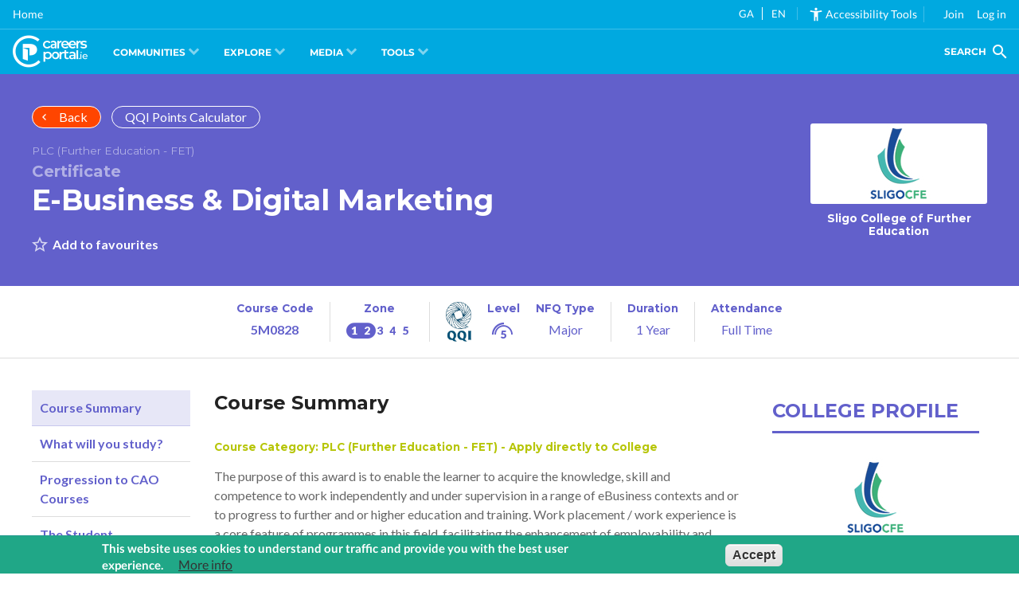

--- FILE ---
content_type: text/html; charset=ISO-8859-1
request_url: https://cc.careersportal.ie/tagging/functions.php?action=check&tag_type=courses&ids=24514&_=1769288977517
body_size: -238
content:
{"tagged_set":[],"ok":true}

--- FILE ---
content_type: text/css
request_url: https://cc.careersportal.ie/css/cpbulba/critical.min.css
body_size: 3208
content:
@import "//fonts.googleapis.com/css?family=Lato:400,400i,700%7CMontserrat:400,700%7COverpass+Mono&display=swap";@import "//cdnjs.cloudflare.com/ajax/libs/material-design-iconic-font/2.2.0/css/material-design-iconic-font.min.css";@font-face{font-family:"CPLogo";src:url("/files/fonts/CPLogo.eot?e7r6fv");src:url("/files/fonts/CPLogo.eot?e7r6fv#iefix") format("embedded-opentype"),url("/files/fonts/CPLogo.ttf?e7r6fv") format("truetype"),url("/files/fonts/CPLogo.woff?e7r6fv") format("woff"),url("/files/fonts/CPLogo.svg?e7r6fv#CPLogo") format("svg");font-weight:normal;font-style:normal;font-display:swap}[class^="cplogo-"],[class*=" cplogo-"]{font-family:"CPLogo" !important;speak:none;font-style:normal;font-weight:normal;font-variant:normal;text-transform:none;line-height:1;-webkit-font-smoothing:antialiased;-moz-osx-font-smoothing:grayscale}.cplogo-symbol:before{content:"\e929"}.cplogo-logo:before{content:"\e902"}.cplogo-reach:before{content:"\e901"}.cplogo-myfuture:before{content:"\e900"}.cplogo-workxperience:before{content:"\e903"}.cplogo-careerexplorer-symbol:before{content:"\e904"}.cplogo-careerexplorer:before{content:"\e905"}.cplogo-coursefinder-symbol:before{content:"\e906"}.cplogo-coursefinder:before{content:"\e907"}.cplogo-steps:before{content:"\e908"}@font-face{font-family:'CareersPortal';src:url("/files/fonts/CareersPortal.eot?qrt0xc");src:url("/files/fonts/CareersPortal.eot?qrt0xc#iefix") format("embedded-opentype"),url("/files/fonts/CareersPortal.ttf?qrt0xc") format("truetype"),url("/files/fonts/CareersPortal.woff?qrt0xc") format("woff"),url("/files/fonts/CareersPortal.svg?qrt0xc#CareersPortal") format("svg");font-weight:normal;font-style:normal;font-display:swap}[class^="cp-"],[class*=" cp-"]{font-family:'CareersPortal' !important;speak:none;font-style:normal;font-weight:normal;font-variant:normal;text-transform:none;line-height:1;-webkit-font-smoothing:antialiased;-moz-osx-font-smoothing:grayscale}.cp-interest-2:before,.cp-administrative-icon:before{content:"\e900"}.cp-interest-6:before,.cp-creative-icon:before{content:"\e901"}.cp-interest-3:before,.cp-enterprising-icon:before{content:"\e902"}.cp-interest-4:before,.cp-investigative-icon:before{content:"\e903"}.cp-interest-7:before,.cp-linguistic-icon:before{content:"\e904"}.cp-interest-8:before,.cp-naturalist-icon:before{content:"\e905"}.cp-interest-1:before,.cp-realist-icon:before{content:"\e906"}.cp-interest-5:before,.cp-social-icon:before{content:"\e907"}.cp-id-32:before,.cp-accountancy-icon:before{content:"\e908"}.cp-id-14:before,.cp-banking-icon:before{content:"\e909"}.cp-id-26:before,.cp-insurance-icon:before{content:"\e90a"}.cp-id-31:before,.cp-animals-icon:before{content:"\e90b"}.cp-id-2:before,.cp-farming-icon:before{content:"\e90c"}.cp-id-25:before,.cp-food-icon:before{content:"\e90d"}.cp-id-29:before,.cp-maritime-icon:before{content:"\e90e"}.cp-id-1:before,.cp-advertising-icon:before{content:"\e90f"}.cp-id-5:before,.cp-business-icon:before{content:"\e910"}.cp-id-9:before,.cp-clerical-icon:before{content:"\e911"}.cp-id-22:before,.cp-sales-icon:before{content:"\e912"}.cp-id-16:before,.cp-tourism-icon:before{content:"\e913"}.cp-id-27:before,.cp-transport-icon:before{content:"\e914"}.cp-id-3:before,.cp-art-icon:before{content:"\e915"}.cp-id-13:before,.cp-fashion-icon:before{content:"\e916"}.cp-id-20:before,.cp-media-icon:before{content:"\e917"}.cp-id-12:before,.cp-music-icon:before{content:"\e918"}.cp-id-36:before,.cp-community-icon:before{content:"\e919"}.cp-id-10:before,.cp-education-icon:before{content:"\e91a"}.cp-id-7:before,.cp-government-icon:before{content:"\e91b"}.cp-id-17:before,.cp-law-icon:before{content:"\e91c"}.cp-id-23:before,.cp-security-icon:before{content:"\e91d"}.cp-id-30:before,.cp-history-icon:before{content:"\e91e"}.cp-id-18:before,.cp-leisure-icon:before{content:"\e91f"}.cp-id-15:before,.cp-medical-icon:before{content:"\e920"}.cp-id-24:before,.cp-psychology-icon:before{content:"\e921"}.cp-id-4:before,.cp-architecture-icon:before{content:"\e922"}.cp-id-6:before,.cp-biological-icon:before{content:"\e923"}.cp-id-34:before,.cp-biomedical-icon:before{content:"\e924"}.cp-id-8:before,.cp-computers-icon:before{content:"\e925"}.cp-id-33:before,.cp-earth-icon:before{content:"\e926"}.cp-id-19:before,.cp-engineering-icon:before{content:"\e927"}.cp-id-21:before,.cp-physics-icon:before{content:"\e928"}@font-face{font-family:"CPToolbox";src:url("/files/fonts/CPToolbox.eot?g2nhuh");src:url("/files/fonts/CPToolbox.eot?g2nhuh#iefix") format("embedded-opentype"),url("/files/fonts/CPToolbox.ttf?g2nhuh") format("truetype"),url("/files/fonts/CPToolbox.woff?g2nhuh") format("woff"),url("/files/fonts/CPToolbox.svg?g2nhuh#CPToolbox") format("svg");font-weight:normal;font-style:normal;font-display:swap}[class^="cptoolbox-"],[class*=" cptoolbox-"]{font-family:"CPToolbox" !important;speak:none;font-style:normal;font-weight:normal;font-variant:normal;text-transform:none;line-height:1;-webkit-font-smoothing:antialiased;-moz-osx-font-smoothing:grayscale}.cptoolbox-apprenticeships:before{content:"\e900"}.cptoolbox-career-articles:before{content:"\e901"}.cptoolbox-guidance-calendar:before{content:"\e902"}.cptoolbox-career-explorer:before{content:"\e903"}.cptoolbox-new-student-careerfile:before{content:"\e904"}.cptoolbox-my-careerpad:before{content:"\e905"}.cptoolbox-student-login:before{content:"\e906"}.cptoolbox-course-finder:before{content:"\e907"}.cptoolbox-career-interest-profiler:before{content:"\e908"}.cptoolbox-disability-info:before{content:"\e909"}.cptoolbox-world-of-employment:before{content:"\e90a"}.cptoolbox-grad-job-search:before{content:"\e90b"}.cptoolbox-employer-insights:before{content:"\e90c"}.cptoolbox-career-interviews:before{content:"\e90d"}.cptoolbox-job-applications:before{content:"\e90e"}.cptoolbox-job-hunting:before{content:"\e90f"}.cptoolbox-junior-cert-subjects:before{content:"\e910"}.cptoolbox-labour-market-information:before{content:"\e911"}.cptoolbox-leaving-cert-next-steps:before{content:"\e912"}.cptoolbox-media-hub:before{content:"\e913"}.cptoolbox-my-future:before{content:"\e914"}.cptoolbox-in-the-news:before{content:"\e915"}.cptoolbox-personality-profiler:before{content:"\e916"}.cptoolbox-points-calculator:before{content:"\e917"}.cptoolbox-postgrad-study:before{content:"\e918"}.cptoolbox-reach:before{content:"\e919"}.cptoolbox-career-research:before{content:"\e91a"}.cptoolbox-scholarships:before{content:"\e91b"}.cptoolbox-career-sectors:before{content:"\e91c"}.cptoolbox-self-assessment:before{content:"\e91d"}.cptoolbox-career-skills:before{content:"\e91e"}.cptoolbox-subjects-choice:before{content:"\e91f"}.cptoolbox-study-skills-test:before{content:"\e920"}.cptoolbox-careersportal-training-dates:before{content:"\e921"}.cptoolbox-videos:before{content:"\e922"}.cptoolbox-workxperience:before{content:"\e923"}.cptoolbox-world-of-work:before{content:"\e924"}.cptoolbox-subject-grades:before{content:"\e925"}.cptoolbox-graduate-recruitment:before{content:"\e926"}.cptoolbox-experts-employers:before{content:"\e927"}.cptoolbox-college-profiles:before{content:"\e928"}.cptoolbox-colour-blind-test:before{content:"\e929"}.cptoolbox-personal-action-plan:before{content:"\e92a"}.cptoolbox-career-docs:before{content:"\e92b"}.cptoolbox-career-sectors-profiler:before{content:"\e92c"}.cptoolbox-career-skills-alt:before{content:"\e92d"}.cptoolbox-multiple-intelligences:before{content:"\e92e"}.cptoolbox-guidanceinterview:before{content:"\e92f"}.cptoolbox-careerawareness:before{content:"\e930"}.cptoolbox-high-five:before{content:"\e931"}.cptoolbox-what-inpires-me:before{content:"\e932"}.cptoolbox-dream-ambitions:before{content:"\e933"}.cptoolbox-my-talents:before{content:"\e934"}.cptoolbox-college-open-dates:before{content:"\e935"}.cptoolbox-careers-fairs-events:before{content:"\e936"}.cptoolbox-personal-career-values:before{content:"\e937"}.cptoolbox-aptitudes:before{content:"\e938"}.cptoolbox-enterprise-skills:before{content:"\e939"}.cptoolbox-learning-styles:before{content:"\e93a"}.cptoolbox-exam-targets:before{content:"\e93b"}.cptoolbox-study-skills-questionnaire:before{content:"\e93c"}.cptoolbox-diary-work-placement:before{content:"\e93d"}.cptoolbox-career-investigation:before{content:"\e93e"}.cptoolbox-enterprise-report:before{content:"\e93f"}.cptoolbox-summary-report:before{content:"\e940"}.cptoolbox-my-own-place:before{content:"\e941"}.cptoolbox-personal-statments:before{content:"\e942"}.cptoolbox-money-matters:before{content:"\e943"}.cptoolbox-cao-choices:before{content:"\e944"}.cptoolbox-plc-choices:before{content:"\e945"}.cptoolbox-sector-investigation:before{content:"\e946"}.cptoolbox-languages-connect:before{content:"\e947"}.cptoolbox-europe:before{content:"\e948"}.cptoolbox-study-abroad:before{content:"\e949"}@font-face{font-family:"CPZone";src:url("/files/fonts/CPZone.eot?9eagt1");src:url("/files/fonts/CPZone.eot?9eagt1#iefix") format("embedded-opentype"),url("/files/fonts/CPZone.ttf?9eagt1") format("truetype"),url("/files/fonts/CPZone.woff?9eagt1") format("woff"),url("/files/fonts/CPZone.svg?9eagt1#CPZone") format("svg");font-weight:normal;font-style:normal;font-display:swap}[class^="cpzone-"],[class*=" cpzone-"]{font-family:"CPZone" !important;speak:none;font-style:normal;font-weight:normal;font-variant:normal;text-transform:none;line-height:1;-webkit-font-smoothing:antialiased;-moz-osx-font-smoothing:grayscale}.cpzone-0:before{content:"\e900"}.cpzone-1:before{content:"\e901"}.cpzone-2:before{content:"\e902"}.cpzone-3:before{content:"\e903"}.cpzone-4:before{content:"\e904"}.cpzone-5:before{content:"\e905"}@font-face{font-family:"CPLevel";src:url("/files/fonts/CPLevel.eot?wy5fg6");src:url("/files/fonts/CPLevel.eot?wy5fg6#iefix") format("embedded-opentype"),url("/files/fonts/CPLevel.ttf?wy5fg6") format("truetype"),url("/files/fonts/CPLevel.woff?wy5fg6") format("woff"),url("/files/fonts/CPLevel.svg?wy5fg6#CPLevel") format("svg");font-weight:normal;font-style:normal;font-display:swap}[class^="cplevel-"],[class*=" cplevel-"]{font-family:"CPLevel" !important;speak:none;font-style:normal;font-weight:normal;font-variant:normal;text-transform:none;line-height:1;-webkit-font-smoothing:antialiased;-moz-osx-font-smoothing:grayscale}.cplevel-0:before{content:"\e900"}.cplevel-1:before{content:"\e901"}.cplevel-2:before{content:"\e902"}.cplevel-3:before{content:"\e903"}.cplevel-4:before{content:"\e904"}.cplevel-5:before{content:"\e905"}.cplevel-6:before{content:"\e906"}.cplevel-7:before{content:"\e907"}.cplevel-8:before{content:"\e908"}.cplevel-9:before{content:"\e909"}.cplevel-10:before{content:"\e90a"}@font-face{font-family:"Apprenticeships";src:url("/files/fonts/Apprenticeships.eot?8b321g");src:url("/files/fonts/Apprenticeships.eot?8b321g#iefix") format("embedded-opentype"),url("/files/fonts/Apprenticeships.ttf?8b321g") format("truetype"),url("/files/fonts/Apprenticeships.woff?8b321g") format("woff"),url("/files/fonts/Apprenticeships.svg?8b321g#Apprenticeships") format("svg");font-weight:normal;font-style:normal;font-display:swap}[class^="aplogo-"],[class*=" aplogo-"]{font-family:"Apprenticeships" !important;speak:none;font-style:normal;font-weight:normal;font-variant:normal;text-transform:none;line-height:1;-webkit-font-smoothing:antialiased;-moz-osx-font-smoothing:grayscale}.aplogo-thin:before{content:"\e900"}.aplogo-bold:before{content:"\e901"}@font-face{font-family:'Neue Machina Regular';src:url("/files/fonts/neuemachina-regular.woff2") format("woff2"),url("/files/fonts/neuemachina-regular.woff") format("woff"),url("/files/fonts/neuemachina-regular.ttf") format("truetype"),url("/files/fonts/neuemachina-regular.svg#neue_machinaregular") format("svg");font-weight:normal;font-style:normal;font-display:swap}@font-face{font-family:'Neue Machina Ultrabold';src:url("/files/fonts/neuemachina-ultrabold.woff2") format("woff2"),url("/files/fonts/neuemachina-ultrabold.woff") format("woff"),url("/files/fonts/neuemachina-ultrabold.ttf") format("truetype"),url("/files/fonts/neuemachina-ultrabold.svg#neue_machinaultrabold") format("svg");font-weight:normal;font-style:normal;font-display:swap}@font-face{font-family:"Aspira W01 Medium";src:url("/files/fonts/aspira-medium.eot");src:url("/files/fonts/aspira-medium.eot?#iefix") format("embedded-opentype"),url("/files/fonts/aspira-medium.woff2") format("woff2"),url("/files/fonts/aspira-medium.woff") format("woff"),url("/files/fonts/aspira-medium.ttf") format("truetype"),url("/files/fonts/aspira-medium.svg#Aspira W01 Medium") format("svg")}@font-face{font-family:"Aspira W01 Black";src:url("/files/fonts/aspira-black.eot");src:url("/files/fonts/aspira-black.eot?#iefix") format("embedded-opentype"),url("/files/fonts/aspira-black.woff2") format("woff2"),url("/files/fonts/aspira-black.woff") format("woff"),url("/files/fonts/aspira-black.ttf") format("truetype"),url("/files/fonts/aspira-black.svg#Aspira W01 Black") format("svg")}html{line-height:1.15;-webkit-text-size-adjust:100%}body{margin:0}h1{font-size:2em;margin:0.67em 0}hr{-webkit-box-sizing:content-box;box-sizing:content-box;height:0;overflow:visible}pre{font-family:monospace, monospace;font-size:1em}a{background-color:transparent}abbr[title]{border-bottom:none;text-decoration:underline;-webkit-text-decoration:underline dotted;text-decoration:underline dotted}b,strong{font-weight:bolder}code,kbd,samp{font-family:monospace, monospace;font-size:1em}small{font-size:80%}sub,sup{font-size:75%;line-height:0;position:relative;vertical-align:baseline}sub{bottom:-0.25em}sup{top:-0.5em}img{border-style:none}button,input,optgroup,select,textarea{font-family:inherit;font-size:100%;line-height:1.15;margin:0}button,input{overflow:visible}button,select{text-transform:none}button,[type="button"],[type="reset"],[type="submit"]{-webkit-appearance:button}button::-moz-focus-inner,[type="button"]::-moz-focus-inner,[type="reset"]::-moz-focus-inner,[type="submit"]::-moz-focus-inner{border-style:none;padding:0}button:-moz-focusring,[type="button"]:-moz-focusring,[type="reset"]:-moz-focusring,[type="submit"]:-moz-focusring{outline:1px dotted ButtonText}fieldset{padding:0.35em 0.75em 0.625em}legend{-webkit-box-sizing:border-box;box-sizing:border-box;color:inherit;display:table;max-width:100%;padding:0;white-space:normal}progress{vertical-align:baseline}textarea{overflow:auto}[type="checkbox"],[type="radio"]{-webkit-box-sizing:border-box;box-sizing:border-box;padding:0}[type="number"]::-webkit-inner-spin-button,[type="number"]::-webkit-outer-spin-button{height:auto}[type="search"]{-webkit-appearance:textfield;outline-offset:-2px}[type="search"]::-webkit-search-decoration{-webkit-appearance:none}::-webkit-file-upload-button{-webkit-appearance:button;font:inherit}details{display:block}summary{display:list-item}template{display:none}[hidden]{display:none}.iframe{position:relative;overflow:hidden;padding-top:56.25%}.iframe iframe{position:absolute;top:0;left:0;width:100%;height:100%;border:0}*{outline:none;-webkit-box-sizing:border-box;box-sizing:border-box;-webkit-hyphens:none !important;-ms-hyphens:none !important;hyphens:none !important}body,html{font-family:"Lato",sans-serif;font-size:16px;font-weight:400;color:#303030;background-color:#fff}@media only screen and (max-width: 1024px){body,html{font-size:calc(16px* 0.75 + 0.4vw)}}@media print{body,html{font-size:10px}}h1,h2,h3,h4,h5,h6,p,blockquote,dl,ol,ul,dd,dt,li{margin:0;padding:0}h1{font-size:2.25em}h2{font-size:1.5em}h3{font-size:1.3215em}h4{font-size:1.25em}h5{font-size:1em}h6{font-size:.85em}p{font-size:1em}blockquote{font-size:1em}dl{font-size:1em}ol{font-size:1em}ul{font-size:1em}h1{line-height:1.33333}h2{line-height:1.33333}h3{line-height:1.14286}h4{line-height:1.33333}h5{line-height:1.5}h6{line-height:1.25}p{line-height:1.5}blockquote{line-height:1.5}dd{line-height:1.5}dt{line-height:1.5}li{line-height:1.5}h1{margin-bottom:.66667em}h2{margin-bottom:1.33333em}h3{margin-bottom:1.14286em}h4{margin-bottom:1.33333em}h5{margin-bottom:1.5em}h6{margin-bottom:1.25em}p{margin-bottom:1.5em}blockquote{margin-bottom:1.5em}dl{margin-bottom:1.5em}ol{margin-bottom:1.5em}ul{margin-bottom:1.5em}h1,h2,h3,h4,h5,h6{font-family:"Montserrat",sans-serif;font-weight:700;color:#222}p,blockquote{-webkit-hyphens:auto;-ms-hyphens:auto;hyphens:auto}a{text-decoration:none;-webkit-transition:all 350ms ease-in-out;transition:all 350ms ease-in-out}a:hover,a:focus,a:active{text-decoration:none}strong{font-weight:bold}em{font-style:italic}ul{list-style-type:disc}ol{list-style-type:decimal}img{max-width:100%}

/*# sourceMappingURL=critical.min.map */


--- FILE ---
content_type: image/svg+xml
request_url: https://careersportal.ie/themes/custom/erkina/assets/icons/sector/accountancy.svg
body_size: 498
content:
<svg xmlns="http://www.w3.org/2000/svg" fill="currentColor" viewBox="0 0 32 32" stroke="none">
	<path
		d="M17.25 15.188c-0.345 0-0.625 0.28-0.625 0.625s0.28 0.625 0.625 0.625c0.345 0 0.625-0.28 0.625-0.625s-0.28-0.625-0.625-0.625zM7.597 8.103c-0.159 0.095-0.329 0.143-0.505 0.143-0.202 0-0.391-0.063-0.557-0.173h0.404c0.346 0 0.626-0.28 0.626-0.626 0-0.214-0.108-0.403-0.272-0.516 0.28-0.062 0.489-0.312 0.489-0.61 0-0.346-0.28-0.626-0.626-0.626h-0.833c0.206-0.22 0.475-0.353 0.768-0.353 0.176 0 0.346 0.048 0.505 0.143 0.297 0.177 0.681 0.079 0.858-0.218s0.079-0.681-0.218-0.858c-0.351-0.209-0.747-0.319-1.146-0.319-0.987 0-1.839 0.66-2.218 1.604h-0.124c-0.346 0-0.626 0.28-0.626 0.626 0 0.248 0.145 0.462 0.354 0.563-0.209 0.101-0.354 0.315-0.354 0.563 0 0.346 0.28 0.626 0.626 0.626h0.202c0.41 0.847 1.215 1.425 2.139 1.425 0.399 0 0.795-0.11 1.145-0.319 0.297-0.177 0.394-0.561 0.218-0.858s-0.561-0.394-0.858-0.218zM17.25 20.563h-2.5c-0.345 0-0.625 0.28-0.625 0.625v2.5c0 0.345 0.28 0.625 0.625 0.625h2.5c0.345 0 0.625-0.28 0.625-0.625v-2.5c0-0.345-0.28-0.625-0.625-0.625zM16.625 23.063h-1.25v-1.25h1.25v1.25zM22.25 20.563h-2.5c-0.345 0-0.625 0.28-0.625 0.625v2.5c0 0.345 0.28 0.625 0.625 0.625h2.5c0.345 0 0.625-0.28 0.625-0.625v-2.5c0-0.345-0.28-0.625-0.625-0.625zM21.625 23.063h-1.25v-1.25h1.25v1.25zM17.25 25.563h-2.5c-0.345 0-0.625 0.28-0.625 0.625v2.5c0 0.345 0.28 0.625 0.625 0.625h2.5c0.345 0 0.625-0.28 0.625-0.625v-2.5c0-0.345-0.28-0.625-0.625-0.625zM16.625 28.063h-1.25v-1.25h1.25v1.25zM22.25 25.563h-2.5c-0.345 0-0.625 0.28-0.625 0.625v2.5c0 0.345 0.28 0.625 0.625 0.625h2.5c0.345 0 0.625-0.28 0.625-0.625v-2.5c0-0.345-0.28-0.625-0.625-0.625zM21.625 28.063h-1.25v-1.25h1.25v1.25zM27.25 20.563h-2.5c-0.345 0-0.625 0.28-0.625 0.625v7.5c0 0.345 0.28 0.625 0.625 0.625h2.5c0.345 0 0.625-0.28 0.625-0.625v-7.5c0-0.345-0.28-0.625-0.625-0.625zM26.625 28.063h-1.25v-6.25h1.25v6.25zM27.25 12.688h-12.5c-0.345 0-0.625 0.28-0.625 0.625v5.375c0 0.345 0.28 0.625 0.625 0.625h12.5c0.345 0 0.625-0.28 0.625-0.625v-5.375c0-0.345-0.28-0.625-0.625-0.625zM26.625 18.063h-11.25v-4.125h11.25v4.125zM28.5 10h-5.625v-3.776c0-0.489-0.187-0.952-0.527-1.303l-4.202-4.35c-0.181-0.187-0.403-0.336-0.641-0.432-0.009-0.004-0.017-0.007-0.026-0.011-0.001-0-0.001-0.001-0.002-0.001-0.217-0.085-0.446-0.128-0.68-0.128h-13.297c-1.034 0-1.875 0.841-1.875 1.875v24.313c0 1.034 0.841 1.875 1.875 1.875h8.125v2.063c0 1.034 0.841 1.875 1.875 1.875h15c1.034 0 1.875-0.841 1.875-1.875v-18.25c0-1.034-0.841-1.875-1.875-1.875zM17.875 2.090l3.575 3.7c0.113 0.117 0.175 0.271 0.175 0.434v0.026h-3.125c-0.345 0-0.625-0.28-0.625-0.625v-3.535zM11.625 11.875v14.938h-8.125c-0.345 0-0.625-0.28-0.625-0.625v-24.313c0-0.345 0.28-0.625 0.625-0.625h13.125v4.375c0 1.034 0.841 1.875 1.875 1.875h3.125v2.5h-8.125c-1.034 0-1.875 0.841-1.875 1.875zM29.125 30.125c0 0.345-0.28 0.625-0.625 0.625h-15c-0.345 0-0.625-0.28-0.625-0.625v-18.25c0-0.345 0.28-0.625 0.625-0.625h15c0.345 0 0.625 0.28 0.625 0.625v18.25zM24.75 15.188h-5c-0.345 0-0.625 0.28-0.625 0.625s0.28 0.625 0.625 0.625h5c0.345 0 0.625-0.28 0.625-0.625s-0.28-0.625-0.625-0.625zM14.792 7.5h-4.663c-0.322 0-0.583 0.28-0.583 0.625s0.261 0.625 0.583 0.625h4.663c0.322 0 0.583-0.28 0.583-0.625s-0.261-0.625-0.583-0.625zM14.792 5h-4.663c-0.322 0-0.583 0.28-0.583 0.625s0.261 0.625 0.583 0.625h4.663c0.322 0 0.583-0.28 0.583-0.625s-0.261-0.625-0.583-0.625zM9.75 12.688h-5c-0.345 0-0.625 0.28-0.625 0.625s0.28 0.625 0.625 0.625h5c0.345 0 0.625-0.28 0.625-0.625s-0.28-0.625-0.625-0.625zM6 15.188h-1.25c-0.345 0-0.625 0.28-0.625 0.625s0.28 0.625 0.625 0.625h1.25c0.345 0 0.625-0.28 0.625-0.625s-0.28-0.625-0.625-0.625zM9.75 15.188h-1.25c-0.345 0-0.625 0.28-0.625 0.625s0.28 0.625 0.625 0.625h1.25c0.345 0 0.625-0.28 0.625-0.625s-0.28-0.625-0.625-0.625zM6 18.063h-1.25c-0.345 0-0.625 0.28-0.625 0.625s0.28 0.625 0.625 0.625h1.25c0.345 0 0.625-0.28 0.625-0.625s-0.28-0.625-0.625-0.625zM9.75 18.063h-1.25c-0.345 0-0.625 0.28-0.625 0.625s0.28 0.625 0.625 0.625h1.25c0.345 0 0.625-0.28 0.625-0.625s-0.28-0.625-0.625-0.625zM6 20.563h-1.25c-0.345 0-0.625 0.28-0.625 0.625s0.28 0.625 0.625 0.625h1.25c0.345 0 0.625-0.28 0.625-0.625s-0.28-0.625-0.625-0.625zM9.75 20.563h-1.25c-0.345 0-0.625 0.28-0.625 0.625s0.28 0.625 0.625 0.625h1.25c0.345 0 0.625-0.28 0.625-0.625s-0.28-0.625-0.625-0.625zM6 23.063h-1.25c-0.345 0-0.625 0.28-0.625 0.625s0.28 0.625 0.625 0.625h1.25c0.345 0 0.625-0.28 0.625-0.625s-0.28-0.625-0.625-0.625zM9.75 23.063h-1.25c-0.345 0-0.625 0.28-0.625 0.625s0.28 0.625 0.625 0.625h1.25c0.345 0 0.625-0.28 0.625-0.625s-0.28-0.625-0.625-0.625z">
	</path>
</svg>


--- FILE ---
content_type: image/svg+xml
request_url: https://careersportal.ie/themes/custom/erkina/assets/icons/media/interview.svg
body_size: 558
content:
<svg xmlns="http://www.w3.org/2000/svg" fill="currentColor" viewBox="0 0 32 32" stroke="none" role="none">
	<path
		d="M6.78 13.559c1.874 0 3.393-1.519 3.393-3.393s-1.519-3.393-3.393-3.393v0c-1.874 0-3.393 1.519-3.393 3.393s1.519 3.393 3.393 3.393v0zM6.78 7.911c1.249 0 2.262 1.013 2.262 2.262s-1.013 2.262-2.262 2.262v0c-1.249 0-2.262-1.013-2.262-2.262s1.013-2.262 2.262-2.262v0zM24.856 13.559c1.874 0 3.393-1.519 3.393-3.393s-1.519-3.393-3.393-3.393v0c-1.874 0-3.393 1.519-3.393 3.393s1.519 3.393 3.393 3.393v0zM24.856 7.911c1.249 0 2.262 1.013 2.262 2.262s-1.013 2.262-2.262 2.262v0c-1.249 0-2.262-1.013-2.262-2.262s1.013-2.262 2.262-2.262v0zM30.512 14.69v7.345c0 0.937-0.76 1.697-1.697 1.697v0-6.214c0-1.563-1.265-2.828-2.828-2.828h-2.82c-0.312 0-0.566 0.253-0.566 0.566v0 3.393h-4.517c-0.312 0-0.566 0.253-0.566 0.566v1.689h-3.393v-1.689c0-0.312-0.253-0.566-0.566-0.566v0h-4.517v-3.393c0-0.312-0.253-0.566-0.566-0.566v0h-2.828c-1.562 0-2.828 1.266-2.828 2.828v0 6.214c-0.934-0.004-1.689-0.762-1.689-1.697 0 0 0 0 0-0v0-7.345h-1.131v7.345c0.001 1.152 0.69 2.142 1.679 2.583l0.018 0.007v7.018h1.131v-6.78h5.648v6.214c0 0.313 0.253 0.566 0.566 0.566h2.828v-9.607h7.903v9.607h2.828c0.313 0 0.566-0.253 0.566-0.566v-6.214h5.656v6.78h1.124v-7.018c1.007-0.447 1.696-1.438 1.697-2.59v-7.345h-1.131zM11.312 20.912h-4.54v-3.386h-1.116v3.952c0 0.313 0.253 0.566 0.566 0.566h3.959c0.305 0 0.566 0.253 0.566 0.566v7.903h-1.146v-6.214c0-0.312-0.253-0.566-0.566-0.566h-5.090v-6.214c0-0.937 0.76-1.697 1.697-1.697h2.262v3.394c0 0.313 0.253 0.566 0.566 0.566h4.517v1.124h-1.674zM22.608 23.74c-0.312 0-0.566 0.253-0.566 0.566v0 6.207h-1.131v-7.911c0-0.313 0.253-0.566 0.566-0.566h3.959c0.313 0 0.566-0.253 0.566-0.566v-3.952h-1.146v3.386h-6.214v-1.124h4.517c0.313 0 0.566-0.253 0.566-0.566v-3.393h2.262c0.937 0 1.697 0.76 1.697 1.697v0 6.214h-5.090zM10.739 5.656v1.689c0.003 0.31 0.255 0.561 0.566 0.561 0.181 0 0.342-0.085 0.446-0.217l0.001-0.001 1.526-2.039h4.242c0 0 0 0 0 0 0.934 0 1.692-0.755 1.697-1.689v-2.27c-0.004-0.934-0.762-1.689-1.697-1.689 0 0 0 0-0 0h-6.78c-0.937 0-1.697 0.76-1.697 1.697v0 2.247c0 0.937 0.76 1.697 1.697 1.697v0zM10.173 1.697c0-0.313 0.253-0.566 0.566-0.566h6.772c0.32 0 0.573 0.253 0.573 0.566v2.247c0 0.313-0.253 0.566-0.566 0.566h-4.525c-0.182 0.001-0.343 0.088-0.446 0.222l-0.001 0.001-0.677 0.908v-0.566c0-0.312-0.253-0.566-0.566-0.566v0h-0.566c-0.312 0-0.566-0.253-0.566-0.566v0-2.247zM11.304 2.262h5.648v1.131h-5.648zM15.256 14.125h3.394v1.131h-3.393zM14.69 11.87c0 0 0 0-0 0-0.934 0-1.692 0.755-1.697 1.689v2.263c0 0.937 0.76 1.697 1.697 1.697v0h4.525c0.934-0.004 1.689-0.762 1.689-1.697 0 0 0 0 0-0v0-0.394l1.042-1.555c0.059-0.088 0.094-0.196 0.094-0.313 0-0.312-0.253-0.566-0.566-0.566-0.002 0-0.003 0-0.005 0h-0.662c-0.239-0.662-0.861-1.128-1.592-1.131h-4.525zM19.78 13.559c0 0.313 0.253 0.566 0.558 0.566h0.074l-0.543 0.819c-0.056 0.087-0.089 0.193-0.089 0.307 0 0.002 0 0.004 0 0.006v-0 0.566c0 0.313-0.26 0.566-0.566 0.566h-4.525c-0.312 0-0.566-0.253-0.566-0.566v0-2.262c0-0.313 0.253-0.566 0.566-0.566h4.525c0.305 0 0.566 0.253 0.566 0.566zM12.993 9.042h1.131v1.131h-1.131zM15.256 9.042h1.131v1.131h-1.131zM17.518 9.042h1.131v1.131h-1.131z">
	</path>
</svg>


--- FILE ---
content_type: image/svg+xml
request_url: https://careersportal.ie/themes/custom/erkina/assets/icons/sector/physics.svg
body_size: 287
content:
<svg xmlns="http://www.w3.org/2000/svg" fill="currentColor" viewBox="0 0 32 32" stroke="none">
	<path
		d="M2.5 14.35c-0.345 0-0.625 0.28-0.625 0.625v0.008c0 0.345 0.28 0.625 0.625 0.625s0.625-0.28 0.625-0.625v-0.008c0-0.345-0.28-0.625-0.625-0.625zM31.375 3.875h-30.75c-0.345 0-0.625 0.28-0.625 0.625v23c0 0.345 0.28 0.625 0.625 0.625h30.75c0.345 0 0.625-0.28 0.625-0.625v-23c0-0.345-0.28-0.625-0.625-0.625zM30.75 26.875h-29.5v-21.75h29.5v21.75zM24.004 18.063h-1.047c-0.801 0-1.453-0.652-1.453-1.453v-1.219c0-0.801 0.652-1.453 1.453-1.453h1.047c0.345 0 0.625-0.28 0.625-0.625s-0.28-0.625-0.625-0.625h-1.047c-1.491 0-2.703 1.213-2.703 2.703v1.219c0 1.491 1.213 2.703 2.703 2.703h1.047c0.345 0 0.625-0.28 0.625-0.625s-0.28-0.625-0.625-0.625zM26.807 11.25h-0.445c0.522-0.575 0.777-1.089 0.777-1.565 0-0.912-0.613-1.525-1.525-1.525-0.841 0-1.525 0.684-1.525 1.525 0 0.345 0.28 0.625 0.625 0.625s0.625-0.28 0.625-0.625c0-0.152 0.123-0.275 0.275-0.275 0.237 0 0.275 0.081 0.275 0.275 0 0.307-0.733 1.108-1.537 1.68-0.222 0.157-0.317 0.44-0.234 0.7s0.323 0.435 0.596 0.435h2.094c0.345 0 0.625-0.28 0.625-0.625s-0.28-0.625-0.625-0.625zM19.454 12.72c-0.255-0.085-0.535 0.001-0.697 0.216l-1.533 2.028-1.533-2.028c-0.162-0.214-0.443-0.301-0.697-0.216s-0.426 0.324-0.426 0.593v5.375c0 0.345 0.28 0.625 0.625 0.625s0.625-0.28 0.625-0.625v-3.511l0.908 1.201c0.118 0.156 0.303 0.248 0.499 0.248s0.381-0.092 0.499-0.248l0.908-1.201v3.512c0 0.345 0.28 0.625 0.625 0.625s0.625-0.28 0.625-0.625v-5.375c0-0.269-0.172-0.507-0.426-0.593zM12.027 16.094h-2.271c-0.345 0-0.625 0.28-0.625 0.625s0.28 0.625 0.625 0.625h2.271c0.345 0 0.625-0.28 0.625-0.625s-0.28-0.625-0.625-0.625zM12.027 18.063h-2.271c-0.345 0-0.625 0.28-0.625 0.625s0.28 0.625 0.625 0.625h2.271c0.345 0 0.625-0.28 0.625-0.625s-0.28-0.625-0.625-0.625zM7.943 18.063h-2.125v-1.438h1.96c0.345 0 0.625-0.28 0.625-0.625s-0.28-0.625-0.625-0.625h-1.96v-1.438h2.125c0.345 0 0.625-0.28 0.625-0.625s-0.28-0.625-0.625-0.625h-2.75c-0.345 0-0.625 0.28-0.625 0.625v5.375c0 0.345 0.28 0.625 0.625 0.625h2.75c0.345 0 0.625-0.28 0.625-0.625s-0.28-0.625-0.625-0.625zM26.423 22.316h-0.006c-0.345 0-0.625 0.28-0.625 0.625s0.28 0.625 0.625 0.625h0.006c0.345 0 0.625-0.28 0.625-0.625s-0.28-0.625-0.625-0.625zM29.5 5.777h-27c-0.345 0-0.625 0.28-0.625 0.625v6.608c0 0.345 0.28 0.625 0.625 0.625s0.625-0.28 0.625-0.625v-5.983h25.75v15.289h-0.941c-0.345 0-0.625 0.28-0.625 0.625s0.28 0.625 0.625 0.625h0.941v1.38h-11.604v-1.38h7.587c0.345 0 0.625-0.28 0.625-0.625s-0.28-0.625-0.625-0.625h-8.212c-0.345 0-0.625 0.28-0.625 0.625v2.032h-12.896v-7.963c0-0.345-0.28-0.625-0.625-0.625s-0.625 0.28-0.625 0.625v8.588c0 0.345 0.28 0.625 0.625 0.625h27c0.345 0 0.625-0.28 0.625-0.625v-19.195c0-0.345-0.28-0.625-0.625-0.625z">
	</path>
</svg>


--- FILE ---
content_type: image/svg+xml
request_url: https://careersportal.ie/themes/custom/erkina/assets/icons/tools/apprenticeships.svg
body_size: 845
content:
<svg xmlns="http://www.w3.org/2000/svg" fill="currentColor" viewBox="0 0 32 32" stroke="none" role="none">
	<path
		d="M21.943 31.41c-0.039 0.012-0.083 0.019-0.129 0.019-0.029 0-0.057-0.003-0.084-0.008l0.003 0-5.636-1.239c-0.201-0.048-0.319-0.351-0.319-0.351l-0.312-2.406c-1.484 0.559-2.994 1.044-4.483 1.589-0.164 0.052-0.175 0.021-0.217 0.013-1.775-0.407-3.564-0.753-5.352-1.104-0.175-0.043-0.185-0.087-0.228-0.137-0.059-0.072-0.095-0.166-0.095-0.267 0-0.028 0.003-0.055 0.008-0.082l-0 0.003c1.833-8.45 3.284-16.979 4.927-25.468 0.020-0.095 0.020-0.095 0.036-0.133 0.045-0.101 0.125-0.179 0.224-0.22l0.003-0.001c1.493-0.555 3.005-1.059 4.508-1.588 0.163-0.053 0.215-0.019 0.28-0.009 2.197 0.423 4.375 0.942 6.563 1.413 0.174 0.044 0.31 0.176 0.358 0.344l0.001 0.004c1.758 9.154 3.197 18.367 4.796 27.551 0.002 0.016 0.003 0.034 0.003 0.053 0 0.217-0.162 0.397-0.372 0.425l-0.002 0 0.025-0.002c-1.501 0.535-2.996 1.088-4.504 1.603zM22.081 30.487l2.93-1.043-3.232-0.691 0.302 1.734zM17.688 29.689l3.555 0.78-0.332-1.903-0.045-0.009-3.178 1.132zM16.065 25.647l0.465 3.58 4.12-1.466c0.050-0.017 0.116-0.029 0.116-0.029l-0.615-3.529-4.086 1.444zM17.431 3.763l4.197 24.115 4.233 0.904-4.593-26.385-3.838 1.367zM7.018 27.414l3.489 0.719 0.29-1.756-0.533-0.118c-0.020 0.001-0.037-0.001-0.037-0.001l-3.209 1.156zM11.364 28.005l2.614-0.926-2.374-0.524-0.24 1.45zM6.044 26.889l3.866-1.392 4.132-22.246-3.284-0.728-4.713 24.366zM11.738 25.741l3.259 0.719 0.144-0.868-3.264-0.696-0.139 0.845zM16.066 22.308c0.029 0.002 0.068 0.011 0.068 0.011l3.842 0.873-1.686-9.684c0.164 1.595 0.289 3.194 0.492 4.785 0 0-0.113 0.329-0.116 0.332-0.017 0.028-0.055 0.049-0.090 0.070-1.19 0.648-2.409 1.239-3.614 1.857-0.055 0.028-0.12 0.044-0.188 0.044-0.032 0-0.064-0.004-0.094-0.010l0.003 0.001c-0.787-0.196-1.634-0.27-2.363-0.512-0.165-0.059-0.281-0.215-0.281-0.397 0-0.011 0-0.023 0.001-0.034l-0 0.001 0.217-2.28-1.515 8.157 0.189 0.041 0.21-1.272c0.039-0.209-0.099-0.188 0.278-0.356 1.481-0.567 2.985-1.070 4.479-1.604 0.052-0.017 0.074-0.028 0.167-0.022zM12.913 24.275l2.364 0.503 0.239-1.436-2.604 0.932zM16.116 24.754l2.746-0.97-2.49-0.566-0.256 1.536zM13.757 19.544l0.546 0.118-0.041-0.366-0.505 0.248zM15.049 18.911l0.071 0.634 2.031-1.044-0.887-0.185-1.215 0.596zM12.927 19.033l1.239-0.607-0.637-5.696-0.602 6.303zM14.012 9.636l0.94 8.406 0.873-0.427 0.951-9.265-2.764 1.287zM16.657 17.556l1.248 0.261-0.638-6.2-0.61 5.939zM17.079 7.298c0.064-0.028 0.122-0.043 0.122-0.043l-0.598-3.436-1.757-0.39-0.998 5.374 3.231-1.505zM17.079 7.298v0zM14.997 2.618l1.924 0.427c0.044-0.004 0.048-0.002 0.069-0.001l3.099-1.103-4.775-1.028-0.317 1.705zM11.884 1.929l2.308 0.511 0.263-1.417-2.572 0.906z">
	</path>
</svg>


--- FILE ---
content_type: image/svg+xml
request_url: https://careersportal.ie/themes/custom/erkina/assets/icons/sector/education.svg
body_size: 1393
content:
<svg xmlns="http://www.w3.org/2000/svg" fill="currentColor" viewBox="0 0 32 32" stroke="none">
	<path
		d="M29.912 11.358v-3.69c0-0.012-0.001-0.023-0.002-0.035 0-0.008 0.002-0.017 0.002-0.025 0-0.235-0.132-0.451-0.342-0.557l-13.748-6.982c-0.178-0.090-0.388-0.090-0.566 0l-13.748 6.983c-0.21 0.107-0.342 0.322-0.342 0.557s0.132 0.451 0.342 0.557l6.157 3.127v1.978c0 0.173 0.072 0.335 0.195 0.452-0.512 0.524-0.971 1.101-1.374 1.73-3.196 4.991-1.735 11.652 3.257 14.848 1.768 1.132 3.779 1.701 5.795 1.701 1.829-0 3.662-0.469 5.319-1.41 0.3-0.171 0.405-0.552 0.235-0.852s-0.552-0.405-0.852-0.235c-1.465 0.832-3.085 1.247-4.702 1.247-0.029 0-0.058-0.001-0.086-0.002-0.137-0.381-0.126-0.912 0.312-1.327l2.83-2.68c0.479-0.453 0.627-1.165 0.37-1.772l-0.748-1.764c-0.080-0.189-0.194-0.358-0.339-0.503l-0.304-0.304c-0.096-0.096-0.103-0.208-0.098-0.266s0.029-0.168 0.14-0.247l1.374-0.985c0.106-0.076 0.249-0.084 0.363-0.020l0.726 0.409c0.577 0.325 1.304 0.255 1.809-0.174 0.789-0.672 1.128-1.678 0.908-2.691s-0.948-1.786-1.946-2.069l-0.542-0.153c-0.129-0.036-0.189-0.129-0.213-0.181-0.020-0.043-0.046-0.121-0.025-0.215 0.26-0.348 0.302-0.816 0.096-1.21l-0.634-1.213c0.208-0.022 0.418-0.034 0.63-0.034 0.242 0 0.482 0.014 0.718 0.042 4.224 2.869 5.422 8.664 2.661 12.977-0.186 0.291-0.101 0.677 0.189 0.863 0.104 0.067 0.221 0.099 0.336 0.099 0.206 0 0.408-0.102 0.527-0.288 1.532-2.393 2.052-5.243 1.463-8.023-0.43-2.031-1.416-3.855-2.84-5.301 0.125-0.117 0.199-0.281 0.199-0.456v-1.971l5.249-2.666v2.732c-0.542 0.241-0.922 0.784-0.922 1.414v3.698c0 0.345 0.28 0.625 0.625 0.625h1.844c0.345 0 0.625-0.28 0.625-0.625v-3.698c-0-0.631-0.38-1.174-0.922-1.414zM9.285 27.298l0.627 1.522c0.015 0.036 0.027 0.072 0.040 0.107-4.032-2.93-5.134-8.551-2.412-12.802 0.106-0.165 0.216-0.325 0.331-0.482l-0.129 0.567c-0.138 0.615 0.076 1.249 0.559 1.654l0.869 0.728c0.154 0.129 0.197 0.343 0.106 0.522l-0.787 1.539c-0.268 0.524-0.244 1.137 0.063 1.639s0.842 0.802 1.431 0.802c0.212 0 0.323 0.139 0.361 0.198s0.116 0.219 0.026 0.411l-1.053 2.247c-0.199 0.424-0.21 0.917-0.032 1.35zM19.966 17.404l0.542 0.153c0.546 0.155 0.944 0.578 1.065 1.132s-0.065 1.105-0.497 1.473c-0.107 0.091-0.262 0.106-0.385 0.037l-0.726-0.409c-0.536-0.302-1.205-0.265-1.704 0.093l-1.374 0.985c-0.38 0.272-0.619 0.695-0.657 1.16s0.13 0.922 0.46 1.252l0.304 0.304c0.031 0.031 0.055 0.067 0.072 0.107l0.748 1.764c0.055 0.129 0.023 0.28-0.079 0.377l-2.83 2.68c-0.594 0.562-0.861 1.356-0.758 2.132-0.987-0.147-1.956-0.45-2.869-0.91 0.053-0.461-0.017-0.92-0.21-1.391l-0.627-1.522c-0.046-0.11-0.043-0.236 0.008-0.344l1.053-2.247c0.245-0.522 0.206-1.125-0.104-1.611s-0.839-0.777-1.415-0.777c-0.216 0-0.327-0.143-0.364-0.204s-0.114-0.225-0.016-0.418l0.787-1.539c0.358-0.701 0.187-1.544-0.416-2.049l-0.869-0.728c-0.123-0.103-0.178-0.265-0.143-0.42l0.595-2.619c0.204-0.166 0.416-0.323 0.635-0.472 0.245-0.030 0.493-0.045 0.744-0.045 1.565 0 3.049 0.598 4.18 1.682 0.121 0.116 0.277 0.174 0.433 0.174s0.312-0.058 0.433-0.174c0.659-0.632 1.438-1.097 2.282-1.376l0.761 1.454c-0.030 0.040-0.056 0.083-0.076 0.128-0.185 0.421-0.179 0.9 0.017 1.316s0.562 0.726 1.004 0.851zM23.413 9.89v-2.299c0-0.269-0.172-0.508-0.428-0.593-0.094-0.031-2.342-0.772-5.214-1.070-0.343-0.035-0.65 0.214-0.686 0.557s0.214 0.65 0.557 0.686c2.021 0.21 3.751 0.66 4.521 0.883v4.324c-0.648-0.185-1.319-0.279-2.004-0.279-1.695 0-3.312 0.581-4.613 1.646-1.3-1.066-2.917-1.646-4.613-1.646-0.691 0-1.367 0.095-2.020 0.283v-4.329c0.779-0.225 2.541-0.684 4.603-0.891 0.343-0.034 0.594-0.341 0.56-0.684s-0.341-0.594-0.684-0.56c-2.913 0.291-5.205 1.047-5.301 1.079-0.255 0.085-0.428 0.324-0.428 0.593v2.299l-4.494-2.283 12.368-6.282 12.368 6.282-4.494 2.283zM29.584 15.845h-0.594v-3.073c0-0.161 0.136-0.297 0.297-0.297s0.297 0.136 0.297 0.297v3.073zM22.988 28.135c-0.238-0.25-0.634-0.259-0.884-0.021l-0.013 0.013c-0.249 0.239-0.257 0.635-0.018 0.884 0.123 0.128 0.287 0.192 0.451 0.192 0.156 0 0.312-0.058 0.433-0.174l0.010-0.009c0.25-0.238 0.259-0.634 0.021-0.884zM15.566 5.808h-0.027c-0.345 0-0.625 0.28-0.625 0.625s0.28 0.625 0.625 0.625h0.027c0.345 0 0.625-0.28 0.625-0.625s-0.28-0.625-0.625-0.625z">
	</path>
</svg>
